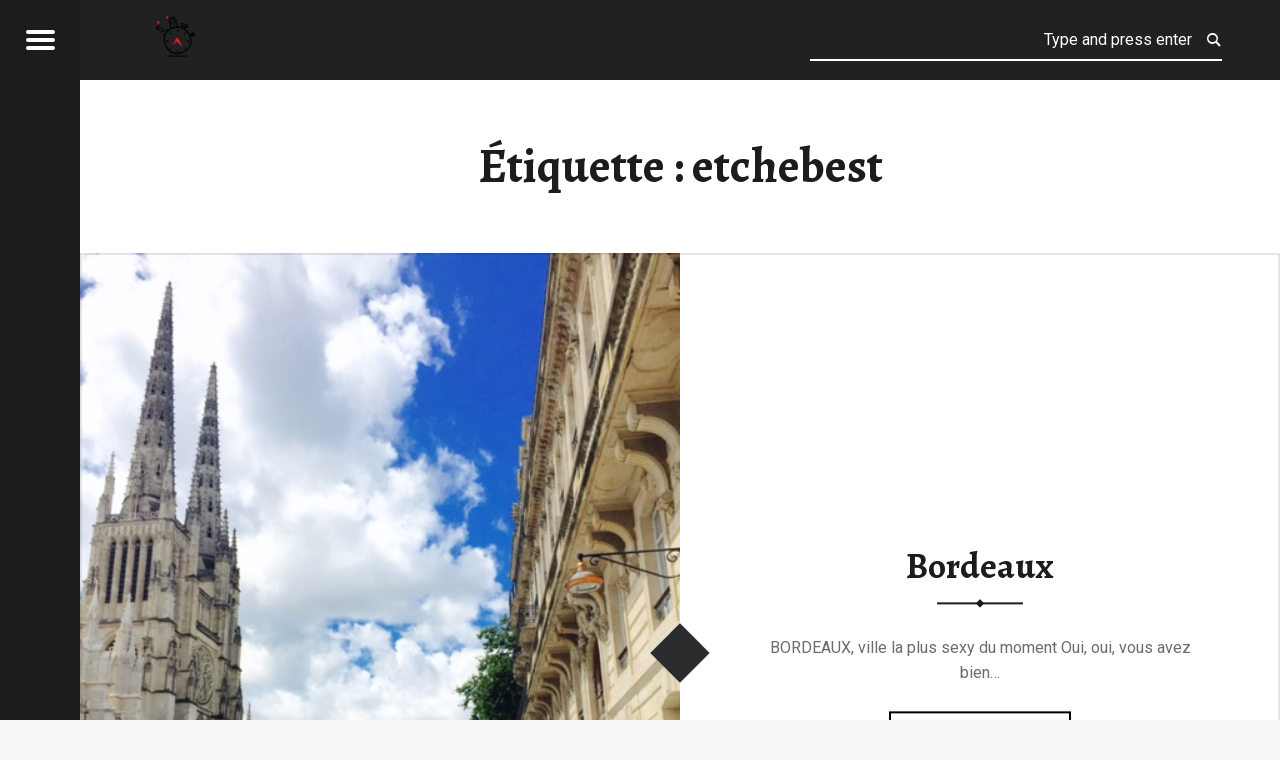

--- FILE ---
content_type: text/html; charset=UTF-8
request_url: http://48hchrono.fr/tag/etchebest
body_size: 12140
content:
<!doctype html>
<html lang="fr-FR" class="no-js">

<head>

<meta charset="UTF-8" />
<title>etchebest &#8211; 48h chrono &#8211; viens je t&#039;emmène</title>
<meta name='robots' content='max-image-preview:large' />
<meta name="viewport" content="width=device-width, initial-scale=1, maximum-scale=1" />
<link rel="profile" href="http://gmpg.org/xfn/11" />
<link rel="pingback" href="http://48hchrono.fr/xmlrpc.php" />
<link rel='dns-prefetch' href='//fonts.googleapis.com' />
<link rel="alternate" type="application/rss+xml" title="48h chrono - viens je t&#039;emmène &raquo; Flux" href="http://48hchrono.fr/feed" />
<link rel="alternate" type="application/rss+xml" title="48h chrono - viens je t&#039;emmène &raquo; Flux des commentaires" href="http://48hchrono.fr/comments/feed" />
<link rel="alternate" type="application/rss+xml" title="48h chrono - viens je t&#039;emmène &raquo; Flux de l’étiquette etchebest" href="http://48hchrono.fr/tag/etchebest/feed" />
		<!-- This site uses the Google Analytics by MonsterInsights plugin v9.11.1 - Using Analytics tracking - https://www.monsterinsights.com/ -->
		<!-- Remarque : MonsterInsights n’est actuellement pas configuré sur ce site. Le propriétaire doit authentifier son compte Google Analytics dans les réglages de MonsterInsights.  -->
					<!-- No tracking code set -->
				<!-- / Google Analytics by MonsterInsights -->
		<style id='wp-img-auto-sizes-contain-inline-css'>
img:is([sizes=auto i],[sizes^="auto," i]){contain-intrinsic-size:3000px 1500px}
/*# sourceURL=wp-img-auto-sizes-contain-inline-css */
</style>
<style id='wp-emoji-styles-inline-css'>

	img.wp-smiley, img.emoji {
		display: inline !important;
		border: none !important;
		box-shadow: none !important;
		height: 1em !important;
		width: 1em !important;
		margin: 0 0.07em !important;
		vertical-align: -0.1em !important;
		background: none !important;
		padding: 0 !important;
	}
/*# sourceURL=wp-emoji-styles-inline-css */
</style>
<style id='wp-block-library-inline-css'>
:root{--wp-block-synced-color:#7a00df;--wp-block-synced-color--rgb:122,0,223;--wp-bound-block-color:var(--wp-block-synced-color);--wp-editor-canvas-background:#ddd;--wp-admin-theme-color:#007cba;--wp-admin-theme-color--rgb:0,124,186;--wp-admin-theme-color-darker-10:#006ba1;--wp-admin-theme-color-darker-10--rgb:0,107,160.5;--wp-admin-theme-color-darker-20:#005a87;--wp-admin-theme-color-darker-20--rgb:0,90,135;--wp-admin-border-width-focus:2px}@media (min-resolution:192dpi){:root{--wp-admin-border-width-focus:1.5px}}.wp-element-button{cursor:pointer}:root .has-very-light-gray-background-color{background-color:#eee}:root .has-very-dark-gray-background-color{background-color:#313131}:root .has-very-light-gray-color{color:#eee}:root .has-very-dark-gray-color{color:#313131}:root .has-vivid-green-cyan-to-vivid-cyan-blue-gradient-background{background:linear-gradient(135deg,#00d084,#0693e3)}:root .has-purple-crush-gradient-background{background:linear-gradient(135deg,#34e2e4,#4721fb 50%,#ab1dfe)}:root .has-hazy-dawn-gradient-background{background:linear-gradient(135deg,#faaca8,#dad0ec)}:root .has-subdued-olive-gradient-background{background:linear-gradient(135deg,#fafae1,#67a671)}:root .has-atomic-cream-gradient-background{background:linear-gradient(135deg,#fdd79a,#004a59)}:root .has-nightshade-gradient-background{background:linear-gradient(135deg,#330968,#31cdcf)}:root .has-midnight-gradient-background{background:linear-gradient(135deg,#020381,#2874fc)}:root{--wp--preset--font-size--normal:16px;--wp--preset--font-size--huge:42px}.has-regular-font-size{font-size:1em}.has-larger-font-size{font-size:2.625em}.has-normal-font-size{font-size:var(--wp--preset--font-size--normal)}.has-huge-font-size{font-size:var(--wp--preset--font-size--huge)}.has-text-align-center{text-align:center}.has-text-align-left{text-align:left}.has-text-align-right{text-align:right}.has-fit-text{white-space:nowrap!important}#end-resizable-editor-section{display:none}.aligncenter{clear:both}.items-justified-left{justify-content:flex-start}.items-justified-center{justify-content:center}.items-justified-right{justify-content:flex-end}.items-justified-space-between{justify-content:space-between}.screen-reader-text{border:0;clip-path:inset(50%);height:1px;margin:-1px;overflow:hidden;padding:0;position:absolute;width:1px;word-wrap:normal!important}.screen-reader-text:focus{background-color:#ddd;clip-path:none;color:#444;display:block;font-size:1em;height:auto;left:5px;line-height:normal;padding:15px 23px 14px;text-decoration:none;top:5px;width:auto;z-index:100000}html :where(.has-border-color){border-style:solid}html :where([style*=border-top-color]){border-top-style:solid}html :where([style*=border-right-color]){border-right-style:solid}html :where([style*=border-bottom-color]){border-bottom-style:solid}html :where([style*=border-left-color]){border-left-style:solid}html :where([style*=border-width]){border-style:solid}html :where([style*=border-top-width]){border-top-style:solid}html :where([style*=border-right-width]){border-right-style:solid}html :where([style*=border-bottom-width]){border-bottom-style:solid}html :where([style*=border-left-width]){border-left-style:solid}html :where(img[class*=wp-image-]){height:auto;max-width:100%}:where(figure){margin:0 0 1em}html :where(.is-position-sticky){--wp-admin--admin-bar--position-offset:var(--wp-admin--admin-bar--height,0px)}@media screen and (max-width:600px){html :where(.is-position-sticky){--wp-admin--admin-bar--position-offset:0px}}

/*# sourceURL=wp-block-library-inline-css */
</style><style id='global-styles-inline-css'>
:root{--wp--preset--aspect-ratio--square: 1;--wp--preset--aspect-ratio--4-3: 4/3;--wp--preset--aspect-ratio--3-4: 3/4;--wp--preset--aspect-ratio--3-2: 3/2;--wp--preset--aspect-ratio--2-3: 2/3;--wp--preset--aspect-ratio--16-9: 16/9;--wp--preset--aspect-ratio--9-16: 9/16;--wp--preset--color--black: #000000;--wp--preset--color--cyan-bluish-gray: #abb8c3;--wp--preset--color--white: #ffffff;--wp--preset--color--pale-pink: #f78da7;--wp--preset--color--vivid-red: #cf2e2e;--wp--preset--color--luminous-vivid-orange: #ff6900;--wp--preset--color--luminous-vivid-amber: #fcb900;--wp--preset--color--light-green-cyan: #7bdcb5;--wp--preset--color--vivid-green-cyan: #00d084;--wp--preset--color--pale-cyan-blue: #8ed1fc;--wp--preset--color--vivid-cyan-blue: #0693e3;--wp--preset--color--vivid-purple: #9b51e0;--wp--preset--gradient--vivid-cyan-blue-to-vivid-purple: linear-gradient(135deg,rgb(6,147,227) 0%,rgb(155,81,224) 100%);--wp--preset--gradient--light-green-cyan-to-vivid-green-cyan: linear-gradient(135deg,rgb(122,220,180) 0%,rgb(0,208,130) 100%);--wp--preset--gradient--luminous-vivid-amber-to-luminous-vivid-orange: linear-gradient(135deg,rgb(252,185,0) 0%,rgb(255,105,0) 100%);--wp--preset--gradient--luminous-vivid-orange-to-vivid-red: linear-gradient(135deg,rgb(255,105,0) 0%,rgb(207,46,46) 100%);--wp--preset--gradient--very-light-gray-to-cyan-bluish-gray: linear-gradient(135deg,rgb(238,238,238) 0%,rgb(169,184,195) 100%);--wp--preset--gradient--cool-to-warm-spectrum: linear-gradient(135deg,rgb(74,234,220) 0%,rgb(151,120,209) 20%,rgb(207,42,186) 40%,rgb(238,44,130) 60%,rgb(251,105,98) 80%,rgb(254,248,76) 100%);--wp--preset--gradient--blush-light-purple: linear-gradient(135deg,rgb(255,206,236) 0%,rgb(152,150,240) 100%);--wp--preset--gradient--blush-bordeaux: linear-gradient(135deg,rgb(254,205,165) 0%,rgb(254,45,45) 50%,rgb(107,0,62) 100%);--wp--preset--gradient--luminous-dusk: linear-gradient(135deg,rgb(255,203,112) 0%,rgb(199,81,192) 50%,rgb(65,88,208) 100%);--wp--preset--gradient--pale-ocean: linear-gradient(135deg,rgb(255,245,203) 0%,rgb(182,227,212) 50%,rgb(51,167,181) 100%);--wp--preset--gradient--electric-grass: linear-gradient(135deg,rgb(202,248,128) 0%,rgb(113,206,126) 100%);--wp--preset--gradient--midnight: linear-gradient(135deg,rgb(2,3,129) 0%,rgb(40,116,252) 100%);--wp--preset--font-size--small: 13px;--wp--preset--font-size--medium: 20px;--wp--preset--font-size--large: 36px;--wp--preset--font-size--x-large: 42px;--wp--preset--spacing--20: 0.44rem;--wp--preset--spacing--30: 0.67rem;--wp--preset--spacing--40: 1rem;--wp--preset--spacing--50: 1.5rem;--wp--preset--spacing--60: 2.25rem;--wp--preset--spacing--70: 3.38rem;--wp--preset--spacing--80: 5.06rem;--wp--preset--shadow--natural: 6px 6px 9px rgba(0, 0, 0, 0.2);--wp--preset--shadow--deep: 12px 12px 50px rgba(0, 0, 0, 0.4);--wp--preset--shadow--sharp: 6px 6px 0px rgba(0, 0, 0, 0.2);--wp--preset--shadow--outlined: 6px 6px 0px -3px rgb(255, 255, 255), 6px 6px rgb(0, 0, 0);--wp--preset--shadow--crisp: 6px 6px 0px rgb(0, 0, 0);}:where(.is-layout-flex){gap: 0.5em;}:where(.is-layout-grid){gap: 0.5em;}body .is-layout-flex{display: flex;}.is-layout-flex{flex-wrap: wrap;align-items: center;}.is-layout-flex > :is(*, div){margin: 0;}body .is-layout-grid{display: grid;}.is-layout-grid > :is(*, div){margin: 0;}:where(.wp-block-columns.is-layout-flex){gap: 2em;}:where(.wp-block-columns.is-layout-grid){gap: 2em;}:where(.wp-block-post-template.is-layout-flex){gap: 1.25em;}:where(.wp-block-post-template.is-layout-grid){gap: 1.25em;}.has-black-color{color: var(--wp--preset--color--black) !important;}.has-cyan-bluish-gray-color{color: var(--wp--preset--color--cyan-bluish-gray) !important;}.has-white-color{color: var(--wp--preset--color--white) !important;}.has-pale-pink-color{color: var(--wp--preset--color--pale-pink) !important;}.has-vivid-red-color{color: var(--wp--preset--color--vivid-red) !important;}.has-luminous-vivid-orange-color{color: var(--wp--preset--color--luminous-vivid-orange) !important;}.has-luminous-vivid-amber-color{color: var(--wp--preset--color--luminous-vivid-amber) !important;}.has-light-green-cyan-color{color: var(--wp--preset--color--light-green-cyan) !important;}.has-vivid-green-cyan-color{color: var(--wp--preset--color--vivid-green-cyan) !important;}.has-pale-cyan-blue-color{color: var(--wp--preset--color--pale-cyan-blue) !important;}.has-vivid-cyan-blue-color{color: var(--wp--preset--color--vivid-cyan-blue) !important;}.has-vivid-purple-color{color: var(--wp--preset--color--vivid-purple) !important;}.has-black-background-color{background-color: var(--wp--preset--color--black) !important;}.has-cyan-bluish-gray-background-color{background-color: var(--wp--preset--color--cyan-bluish-gray) !important;}.has-white-background-color{background-color: var(--wp--preset--color--white) !important;}.has-pale-pink-background-color{background-color: var(--wp--preset--color--pale-pink) !important;}.has-vivid-red-background-color{background-color: var(--wp--preset--color--vivid-red) !important;}.has-luminous-vivid-orange-background-color{background-color: var(--wp--preset--color--luminous-vivid-orange) !important;}.has-luminous-vivid-amber-background-color{background-color: var(--wp--preset--color--luminous-vivid-amber) !important;}.has-light-green-cyan-background-color{background-color: var(--wp--preset--color--light-green-cyan) !important;}.has-vivid-green-cyan-background-color{background-color: var(--wp--preset--color--vivid-green-cyan) !important;}.has-pale-cyan-blue-background-color{background-color: var(--wp--preset--color--pale-cyan-blue) !important;}.has-vivid-cyan-blue-background-color{background-color: var(--wp--preset--color--vivid-cyan-blue) !important;}.has-vivid-purple-background-color{background-color: var(--wp--preset--color--vivid-purple) !important;}.has-black-border-color{border-color: var(--wp--preset--color--black) !important;}.has-cyan-bluish-gray-border-color{border-color: var(--wp--preset--color--cyan-bluish-gray) !important;}.has-white-border-color{border-color: var(--wp--preset--color--white) !important;}.has-pale-pink-border-color{border-color: var(--wp--preset--color--pale-pink) !important;}.has-vivid-red-border-color{border-color: var(--wp--preset--color--vivid-red) !important;}.has-luminous-vivid-orange-border-color{border-color: var(--wp--preset--color--luminous-vivid-orange) !important;}.has-luminous-vivid-amber-border-color{border-color: var(--wp--preset--color--luminous-vivid-amber) !important;}.has-light-green-cyan-border-color{border-color: var(--wp--preset--color--light-green-cyan) !important;}.has-vivid-green-cyan-border-color{border-color: var(--wp--preset--color--vivid-green-cyan) !important;}.has-pale-cyan-blue-border-color{border-color: var(--wp--preset--color--pale-cyan-blue) !important;}.has-vivid-cyan-blue-border-color{border-color: var(--wp--preset--color--vivid-cyan-blue) !important;}.has-vivid-purple-border-color{border-color: var(--wp--preset--color--vivid-purple) !important;}.has-vivid-cyan-blue-to-vivid-purple-gradient-background{background: var(--wp--preset--gradient--vivid-cyan-blue-to-vivid-purple) !important;}.has-light-green-cyan-to-vivid-green-cyan-gradient-background{background: var(--wp--preset--gradient--light-green-cyan-to-vivid-green-cyan) !important;}.has-luminous-vivid-amber-to-luminous-vivid-orange-gradient-background{background: var(--wp--preset--gradient--luminous-vivid-amber-to-luminous-vivid-orange) !important;}.has-luminous-vivid-orange-to-vivid-red-gradient-background{background: var(--wp--preset--gradient--luminous-vivid-orange-to-vivid-red) !important;}.has-very-light-gray-to-cyan-bluish-gray-gradient-background{background: var(--wp--preset--gradient--very-light-gray-to-cyan-bluish-gray) !important;}.has-cool-to-warm-spectrum-gradient-background{background: var(--wp--preset--gradient--cool-to-warm-spectrum) !important;}.has-blush-light-purple-gradient-background{background: var(--wp--preset--gradient--blush-light-purple) !important;}.has-blush-bordeaux-gradient-background{background: var(--wp--preset--gradient--blush-bordeaux) !important;}.has-luminous-dusk-gradient-background{background: var(--wp--preset--gradient--luminous-dusk) !important;}.has-pale-ocean-gradient-background{background: var(--wp--preset--gradient--pale-ocean) !important;}.has-electric-grass-gradient-background{background: var(--wp--preset--gradient--electric-grass) !important;}.has-midnight-gradient-background{background: var(--wp--preset--gradient--midnight) !important;}.has-small-font-size{font-size: var(--wp--preset--font-size--small) !important;}.has-medium-font-size{font-size: var(--wp--preset--font-size--medium) !important;}.has-large-font-size{font-size: var(--wp--preset--font-size--large) !important;}.has-x-large-font-size{font-size: var(--wp--preset--font-size--x-large) !important;}
/*# sourceURL=global-styles-inline-css */
</style>

<style id='classic-theme-styles-inline-css'>
/*! This file is auto-generated */
.wp-block-button__link{color:#fff;background-color:#32373c;border-radius:9999px;box-shadow:none;text-decoration:none;padding:calc(.667em + 2px) calc(1.333em + 2px);font-size:1.125em}.wp-block-file__button{background:#32373c;color:#fff;text-decoration:none}
/*# sourceURL=/wp-includes/css/classic-themes.min.css */
</style>
<link rel='stylesheet' id='receptar-google-fonts-css' href='http://fonts.googleapis.com/css?family=Roboto%7CRoboto+Condensed%3A400%2C300%7CAlegreya%3A400%2C700&#038;subset&#038;ver=2.0.5' media='all' />
<link rel='stylesheet' id='genericons-neue-css' href='http://48hchrono.fr/wp-content/themes/receptar/assets/fonts/genericons-neue/genericons-neue.css?ver=2.0.5' media='all' />
<link rel='stylesheet' id='receptar-starter-css' href='http://48hchrono.fr/wp-content/themes/receptar/assets/css/starter.css?ver=2.0.5' media='all' />
<link rel='stylesheet' id='receptar-main-css' href='http://48hchrono.fr/wp-content/themes/receptar/assets/css/main.css?ver=2.0.5' media='all' />
<link rel='stylesheet' id='receptar-colors-css' href='http://48hchrono.fr/wp-content/themes/receptar/assets/css/colors.css?ver=2.0.5' media='all' />
<style id='receptar-inline-css'>
/* START CSS variables */
:root { 
 --color-accent: #000000;
}
/* END CSS variables */
/*# sourceURL=receptar-inline-css */
</style>
<link rel='stylesheet' id='receptar-stylesheet-css' href='http://48hchrono.fr/wp-content/themes/receptar/style.css?ver=2.0.5' media='all' />
<script src="http://48hchrono.fr/wp-content/themes/receptar/assets/js/vendor/css-vars-ponyfill/css-vars-ponyfill.min.js?ver=v2.4.7" id="css-vars-ponyfill-js"></script>
<script id="css-vars-ponyfill-js-after">
window.onload = function() {
	cssVars( {
		onlyVars: true,
		exclude: 'link:not([href^="http://48hchrono.fr/wp-content/themes"])'
	} );
};
//# sourceURL=css-vars-ponyfill-js-after
</script>
<script src="http://48hchrono.fr/wp-includes/js/jquery/jquery.min.js?ver=3.7.1" id="jquery-core-js"></script>
<script src="http://48hchrono.fr/wp-includes/js/jquery/jquery-migrate.min.js?ver=3.4.1" id="jquery-migrate-js"></script>
<link rel="https://api.w.org/" href="http://48hchrono.fr/wp-json/" /><link rel="alternate" title="JSON" type="application/json" href="http://48hchrono.fr/wp-json/wp/v2/tags/106" /><link rel="EditURI" type="application/rsd+xml" title="RSD" href="http://48hchrono.fr/xmlrpc.php?rsd" />
<meta name="generator" content="WordPress 6.9" />

        <script type="text/javascript">
            var jQueryMigrateHelperHasSentDowngrade = false;

			window.onerror = function( msg, url, line, col, error ) {
				// Break out early, do not processing if a downgrade reqeust was already sent.
				if ( jQueryMigrateHelperHasSentDowngrade ) {
					return true;
                }

				var xhr = new XMLHttpRequest();
				var nonce = '7052749b20';
				var jQueryFunctions = [
					'andSelf',
					'browser',
					'live',
					'boxModel',
					'support.boxModel',
					'size',
					'swap',
					'clean',
					'sub',
                ];
				var match_pattern = /\)\.(.+?) is not a function/;
                var erroredFunction = msg.match( match_pattern );

                // If there was no matching functions, do not try to downgrade.
                if ( null === erroredFunction || typeof erroredFunction !== 'object' || typeof erroredFunction[1] === "undefined" || -1 === jQueryFunctions.indexOf( erroredFunction[1] ) ) {
                    return true;
                }

                // Set that we've now attempted a downgrade request.
                jQueryMigrateHelperHasSentDowngrade = true;

				xhr.open( 'POST', 'http://48hchrono.fr/wp-admin/admin-ajax.php' );
				xhr.setRequestHeader( 'Content-Type', 'application/x-www-form-urlencoded' );
				xhr.onload = function () {
					var response,
                        reload = false;

					if ( 200 === xhr.status ) {
                        try {
                        	response = JSON.parse( xhr.response );

                        	reload = response.data.reload;
                        } catch ( e ) {
                        	reload = false;
                        }
                    }

					// Automatically reload the page if a deprecation caused an automatic downgrade, ensure visitors get the best possible experience.
					if ( reload ) {
						location.reload();
                    }
				};

				xhr.send( encodeURI( 'action=jquery-migrate-downgrade-version&_wpnonce=' + nonce ) );

				// Suppress error alerts in older browsers
				return true;
			}
        </script>

		<link rel="icon" href="http://48hchrono.fr/wp-content/uploads/2019/02/cropped-LOGO_48H_CHRONO-1-32x32.png" sizes="32x32" />
<link rel="icon" href="http://48hchrono.fr/wp-content/uploads/2019/02/cropped-LOGO_48H_CHRONO-1-192x192.png" sizes="192x192" />
<link rel="apple-touch-icon" href="http://48hchrono.fr/wp-content/uploads/2019/02/cropped-LOGO_48H_CHRONO-1-180x180.png" />
<meta name="msapplication-TileImage" content="http://48hchrono.fr/wp-content/uploads/2019/02/cropped-LOGO_48H_CHRONO-1-270x270.png" />
		<style id="wp-custom-css">
			/*
Vous pouvez ajouter du CSS personnalisé ici.

Cliquez sur l’icône d’aide ci-dessous pour en savoir plus.
*/

.site-banner h1 {
    font-size: 1.5rem;
}		</style>
		
</head>


<body class="archive is-not-singular is-posts-list not-front-page tag tag-106 tag-etchebest wp-custom-logo wp-theme-receptar">
<a name="top"></a>

<div id="page" class="hfeed site">
	<div class="site-inner">


<header id="masthead" class="site-header">

<div class="site-branding"><h2 class="screen-reader-text">etchebest &#8211; 48h chrono &#8211; viens je t&#039;emmène</h2><a id="site-title" class="site-title logo type-img" href="http://48hchrono.fr/" title="48h chrono - viens je t&#039;emmène | 50 week-ends insolites et fous à travers le monde ! FB 48hchrono-viens je t&#039;emmène et insta@48hchrono" rel="home"><img width="1772" height="1772" src="http://48hchrono.fr/wp-content/uploads/2019/02/cropped-LOGO_48H_CHRONO.png" class="" alt="48h chrono - viens je t&#039;emmène logo" title="48h chrono - viens je t&#039;emmène | 50 week-ends insolites et fous à travers le monde ! FB 48hchrono-viens je t&#039;emmène et insta@48hchrono" decoding="async" fetchpriority="high" srcset="http://48hchrono.fr/wp-content/uploads/2019/02/cropped-LOGO_48H_CHRONO.png 1772w, http://48hchrono.fr/wp-content/uploads/2019/02/cropped-LOGO_48H_CHRONO-595x595.png 595w, http://48hchrono.fr/wp-content/uploads/2019/02/cropped-LOGO_48H_CHRONO-768x768.png 768w, http://48hchrono.fr/wp-content/uploads/2019/02/cropped-LOGO_48H_CHRONO-960x960.png 960w" sizes="(max-width: 1772px) 100vw, 1772px" /><span class="screen-reader-text">48h chrono - viens je t&#039;emmène</span></a><div class="site-description">50 week-ends insolites et fous à travers le monde ! FB 48hchrono-viens je t&#039;emmène et insta@48hchrono</div></div>
<section id="secondary" class="secondary">
	<div class="secondary-content">
		<div class="secondary-content-container">
			<div class="site-branding"><h2 class="screen-reader-text">etchebest &#8211; 48h chrono &#8211; viens je t&#039;emmène</h2><a id="site-title" class="site-title logo type-img" href="http://48hchrono.fr/" title="48h chrono - viens je t&#039;emmène | 50 week-ends insolites et fous à travers le monde ! FB 48hchrono-viens je t&#039;emmène et insta@48hchrono" rel="home"><img width="1772" height="1772" src="http://48hchrono.fr/wp-content/uploads/2019/02/cropped-LOGO_48H_CHRONO.png" class="" alt="48h chrono - viens je t&#039;emmène logo" title="48h chrono - viens je t&#039;emmène | 50 week-ends insolites et fous à travers le monde ! FB 48hchrono-viens je t&#039;emmène et insta@48hchrono" decoding="async" srcset="http://48hchrono.fr/wp-content/uploads/2019/02/cropped-LOGO_48H_CHRONO.png 1772w, http://48hchrono.fr/wp-content/uploads/2019/02/cropped-LOGO_48H_CHRONO-595x595.png 595w, http://48hchrono.fr/wp-content/uploads/2019/02/cropped-LOGO_48H_CHRONO-768x768.png 768w, http://48hchrono.fr/wp-content/uploads/2019/02/cropped-LOGO_48H_CHRONO-960x960.png 960w" sizes="(max-width: 1772px) 100vw, 1772px" /><span class="screen-reader-text">48h chrono - viens je t&#039;emmène</span></a><div class="site-description">50 week-ends insolites et fous à travers le monde ! FB 48hchrono-viens je t&#039;emmène et insta@48hchrono</div></div>
			<nav id="site-navigation" class="main-navigation" aria-label="48h chrono - viens je t&#039;emmène site navigation">
				<a class="skip-link screen-reader-text" href="#content">Skip to content</a><div class="menu-main-navigation"><ul><li id="menu-item-4384" class="menu-item menu-item-type-post_type menu-item-object-post menu-item-4384"><a href="http://48hchrono.fr/qui-sommes-nous-2">QUI SOMMES-NOUS ?</a></li>
<li id="menu-item-5978" class="menu-item menu-item-type-post_type menu-item-object-post menu-item-5978"><a href="http://48hchrono.fr/?p=5954">WILD-EXPO PHOTO GRATUITE-DECEMBRE 2019-MARSEILLE-LES PHOTOS A VENDRE</a></li>
<li id="menu-item-4385" class="menu-item menu-item-type-post_type menu-item-object-post menu-item-4385"><a href="http://48hchrono.fr/trouvez-votre-experience">TROUVEZ VOTRE EXPERIENCE 48H CHRONO</a></li>
<li id="menu-item-4066" class="menu-item menu-item-type-post_type menu-item-object-post menu-item-4066"><a href="http://48hchrono.fr/aix-en-provence-le-charme-lart-et-lhistoire">Aix en Provence</a></li>
<li id="menu-item-5756" class="menu-item menu-item-type-post_type menu-item-object-post menu-item-5756"><a href="http://48hchrono.fr/road-trip-dans-le-tyrol-autrichien">Autriche : Road trip dans le Tyrol</a></li>
<li id="menu-item-4067" class="menu-item menu-item-type-post_type menu-item-object-post menu-item-4067"><a href="http://48hchrono.fr/48h-chrono-au-parc-asterix-pour-halloween">le parc Astérix en famille</a></li>
<li id="menu-item-278" class="menu-item menu-item-type-post_type menu-item-object-post menu-item-278"><a href="http://48hchrono.fr/48h-chrono-a-amsterdam">Amsterdam</a></li>
<li id="menu-item-1394" class="menu-item menu-item-type-post_type menu-item-object-post menu-item-1394"><a href="http://48hchrono.fr/48h-chrono-en-andalousie">Andalousie</a></li>
<li id="menu-item-5371" class="menu-item menu-item-type-post_type menu-item-object-post menu-item-5371"><a href="http://48hchrono.fr/week-end-a-athenes">Athènes</a></li>
<li id="menu-item-1028" class="menu-item menu-item-type-post_type menu-item-object-post menu-item-1028"><a href="http://48hchrono.fr/48h-chrono-pour-un-week-end-detox-aux-baux-de-provence">Baux de Provence</a></li>
<li id="menu-item-2322" class="menu-item menu-item-type-post_type menu-item-object-post menu-item-2322"><a href="http://48hchrono.fr/48h-chrono-pour-un-noel-nudiste">Baden Baden en Allemagne</a></li>
<li id="menu-item-2698" class="menu-item menu-item-type-post_type menu-item-object-post menu-item-2698"><a href="http://48hchrono.fr/48h-chrono-et-le-tresor-de-bergeinfahrt">Bavière : roman photo</a></li>
<li id="menu-item-3779" class="menu-item menu-item-type-post_type menu-item-object-post menu-item-3779"><a href="http://48hchrono.fr/48h-chrono-a-biarritz">Biarritz</a></li>
<li id="menu-item-3954" class="menu-item menu-item-type-post_type menu-item-object-post menu-item-3954"><a href="http://48hchrono.fr/48h-chrono-et-les-mysterieuses-cites-de-jade-du-belize">Belize (Amérique centrale)</a></li>
<li id="menu-item-5759" class="menu-item menu-item-type-post_type menu-item-object-post menu-item-5759"><a href="http://48hchrono.fr/week-end-en-boheme-le-charme-et-la-magie-de-karlovy-vary">Bohême : le charme et la magie de Karlovy Vary</a></li>
<li id="menu-item-5758" class="menu-item menu-item-type-post_type menu-item-object-post menu-item-5758"><a href="http://48hchrono.fr/week-end-nature-et-decompression-totale-dans-des-cabanes-en-bois">Cabanes en bois</a></li>
<li id="menu-item-2052" class="menu-item menu-item-type-post_type menu-item-object-post menu-item-2052"><a href="http://48hchrono.fr/48h-chrono-a-bordeaux">Bordeaux</a></li>
<li id="menu-item-438" class="menu-item menu-item-type-post_type menu-item-object-post menu-item-438"><a href="http://48hchrono.fr/48h-chrono-a-bruxelles">Bruxelles</a></li>
<li id="menu-item-4304" class="menu-item menu-item-type-post_type menu-item-object-post menu-item-4304"><a href="http://48hchrono.fr/48h-chrono-pour-aider-les-chimpanzes-du-cameroun">Cameroun</a></li>
<li id="menu-item-446" class="menu-item menu-item-type-post_type menu-item-object-post menu-item-446"><a href="http://48hchrono.fr/48h-chrono-en-catalogne">Catalogne</a></li>
<li id="menu-item-1249" class="menu-item menu-item-type-post_type menu-item-object-post menu-item-1249"><a href="http://48hchrono.fr/48h-chrono-pour-vivre-cannes-comme-une-star">Cannes comme une star</a></li>
<li id="menu-item-5370" class="menu-item menu-item-type-post_type menu-item-object-post menu-item-5370"><a href="http://48hchrono.fr/parenthese-enchantee-au-chateau-saint-martin-spa">Château Saint Martin &#038; SPA</a></li>
<li id="menu-item-242" class="menu-item menu-item-type-post_type menu-item-object-post menu-item-242"><a href="http://48hchrono.fr/croatie">Croatie</a></li>
<li id="menu-item-2366" class="menu-item menu-item-type-post_type menu-item-object-post menu-item-2366"><a href="http://48hchrono.fr/48h-chrono-en-croisiere">Croisière en mediterranée</a></li>
<li id="menu-item-1306" class="menu-item menu-item-type-post_type menu-item-object-post menu-item-1306"><a href="http://48hchrono.fr/48h-chrono-pour-un-week-end-enfants-disneyland-paris">Disneyland Paris : nos bons plans</a></li>
<li id="menu-item-1184" class="menu-item menu-item-type-post_type menu-item-object-post menu-item-1184"><a href="http://48hchrono.fr/48h-chrono-dans-les-plus-beaux-chateaux-decosse">Ecosse : les plus beaux châteaux</a></li>
<li id="menu-item-244" class="menu-item menu-item-type-post_type menu-item-object-post menu-item-244"><a href="http://48hchrono.fr/hello-world">Fès</a></li>
<li id="menu-item-2859" class="menu-item menu-item-type-post_type menu-item-object-post menu-item-2859"><a href="http://48hchrono.fr/geneve-petits-prix-pour-grand-luxe">Genève</a></li>
<li id="menu-item-239" class="menu-item menu-item-type-post_type menu-item-object-post menu-item-239"><a href="http://48hchrono.fr/48h-chrono-a-ibiza">Ibiza</a></li>
<li id="menu-item-241" class="menu-item menu-item-type-post_type menu-item-object-post menu-item-241"><a href="http://48hchrono.fr/48h-chrono-a-istanbul">Istanbul</a></li>
<li id="menu-item-5373" class="menu-item menu-item-type-post_type menu-item-object-post menu-item-5373"><a href="http://48hchrono.fr/48h-chrono-a-la-new-orleans">La Nouvelle Orleans</a></li>
<li id="menu-item-1118" class="menu-item menu-item-type-post_type menu-item-object-post menu-item-1118"><a href="http://48hchrono.fr/48h-chrono-dans-le-bassin-darcachon">Le bassin d&rsquo;Arcachon</a></li>
<li id="menu-item-2286" class="menu-item menu-item-type-post_type menu-item-object-post menu-item-2286"><a href="http://48hchrono.fr/48h-chrono-au-loch-ness">Le Loch Ness</a></li>
<li id="menu-item-891" class="menu-item menu-item-type-post_type menu-item-object-post menu-item-891"><a href="http://48hchrono.fr/48h-chrono-dans-les-palais-de-la-riviera">Les palais de la Riviera</a></li>
<li id="menu-item-1483" class="menu-item menu-item-type-post_type menu-item-object-post menu-item-1483"><a href="http://48hchrono.fr/48h-chrono-au-portugal">Lisbonne et Faro</a></li>
<li id="menu-item-5137" class="menu-item menu-item-type-post_type menu-item-object-post menu-item-5137"><a href="http://48hchrono.fr/lile-de-re">L&rsquo;île de Ré</a></li>
<li id="menu-item-314" class="menu-item menu-item-type-post_type menu-item-object-post menu-item-314"><a href="http://48hchrono.fr/48h-chrono-sur-lile-de-skye-en-ecosse">L&rsquo;île de Skye en Ecosse</a></li>
<li id="menu-item-5372" class="menu-item menu-item-type-post_type menu-item-object-post menu-item-5372"><a href="http://48hchrono.fr/lile-de-re">L&rsquo;île de Ré</a></li>
<li id="menu-item-731" class="menu-item menu-item-type-post_type menu-item-object-post menu-item-731"><a href="http://48hchrono.fr/48h-chrono-a-londres">Londres</a></li>
<li id="menu-item-3242" class="menu-item menu-item-type-post_type menu-item-object-post menu-item-3242"><a href="http://48hchrono.fr/48h-chrono-a-malte">Malte</a></li>
<li id="menu-item-240" class="menu-item menu-item-type-post_type menu-item-object-post menu-item-240"><a href="http://48hchrono.fr/48h-chrono-a-madrid">Madrid</a></li>
<li id="menu-item-2527" class="menu-item menu-item-type-post_type menu-item-object-post menu-item-2527"><a href="http://48hchrono.fr/se-marier-en-islande">mariage en Islande</a></li>
<li id="menu-item-5138" class="menu-item menu-item-type-post_type menu-item-object-post menu-item-5138"><a href="http://48hchrono.fr/week-end-a-marseille">Marseille</a></li>
<li id="menu-item-3780" class="menu-item menu-item-type-post_type menu-item-object-post menu-item-3780"><a href="http://48hchrono.fr/one-year-of-wedding-epilogue">NOS MARIAGES A TRAVERS LE MONDE</a></li>
<li id="menu-item-1873" class="menu-item menu-item-type-post_type menu-item-object-post menu-item-1873"><a href="http://48hchrono.fr/48h-chrono-a-memphis">Memphis</a></li>
<li id="menu-item-243" class="menu-item menu-item-type-post_type menu-item-object-post menu-item-243"><a href="http://48hchrono.fr/test-essai-article">New York City</a></li>
<li id="menu-item-4525" class="menu-item menu-item-type-post_type menu-item-object-post menu-item-4525"><a href="http://48hchrono.fr/norfolk-au-pays-des-bebes-phoques">Norfolk : Au pays des bébés phoques</a></li>
<li id="menu-item-4382" class="menu-item menu-item-type-post_type menu-item-object-post menu-item-4382"><a href="http://48hchrono.fr/la-norvege-en-famille-a-noel">Norvège : Bergen</a></li>
<li id="menu-item-5979" class="menu-item menu-item-type-post_type menu-item-object-post menu-item-5979"><a href="http://48hchrono.fr/voyage-de-reve-a-nosy-be">Nosy Be</a></li>
<li id="menu-item-1779" class="menu-item menu-item-type-post_type menu-item-object-post menu-item-1779"><a href="http://48hchrono.fr/48h-chrono-a-orcieres">Orcières</a></li>
<li id="menu-item-1622" class="menu-item menu-item-type-post_type menu-item-object-post menu-item-1622"><a href="http://48hchrono.fr/48h-chrono-a-palma">Palma</a></li>
<li id="menu-item-974" class="menu-item menu-item-type-post_type menu-item-object-post menu-item-974"><a href="http://48hchrono.fr/48h-chrono-a-petra">Petra</a></li>
<li id="menu-item-3781" class="menu-item menu-item-type-post_type menu-item-object-post menu-item-3781"><a href="http://48hchrono.fr/road-trip-in-wild-poland">Pologne sauvage</a></li>
<li id="menu-item-479" class="menu-item menu-item-type-post_type menu-item-object-post menu-item-479"><a href="http://48hchrono.fr/48h-chrono-a-porquerolles">Porquerolles</a></li>
<li id="menu-item-2287" class="menu-item menu-item-type-post_type menu-item-object-post menu-item-2287"><a href="http://48hchrono.fr/48h-chrono-a-porto">Porto</a></li>
<li id="menu-item-3227" class="menu-item menu-item-type-post_type menu-item-object-post menu-item-3227"><a href="http://48hchrono.fr/72h-chrono-sur-lile-intense">L&rsquo;île de la Réunion en 3 jours</a></li>
<li id="menu-item-2699" class="menu-item menu-item-type-post_type menu-item-object-post menu-item-2699"><a href="http://48hchrono.fr/48h-chrono-a-reykjavic">Reykjavic</a></li>
<li id="menu-item-647" class="menu-item menu-item-type-post_type menu-item-object-post menu-item-647"><a href="http://48hchrono.fr/48h-chrono-a-rome">Rome</a></li>
<li id="menu-item-5981" class="menu-item menu-item-type-post_type menu-item-object-post menu-item-5981"><a href="http://48hchrono.fr/road-trip-dans-le-tyrol-autrichien">Road trip dans le Tyrol autrichien</a></li>
<li id="menu-item-4303" class="menu-item menu-item-type-post_type menu-item-object-post menu-item-4303"><a href="http://48hchrono.fr/48h-chrono-en-roumanie">Roumanie</a></li>
<li id="menu-item-4986" class="menu-item menu-item-type-post_type menu-item-object-post menu-item-4986"><a href="http://48hchrono.fr/serre-chevalier">Serre Chevalier</a></li>
<li id="menu-item-818" class="menu-item menu-item-type-post_type menu-item-object-post menu-item-818"><a href="http://48hchrono.fr/48h-chrono-fete-des-meres">Sète</a></li>
<li id="menu-item-562" class="menu-item menu-item-type-post_type menu-item-object-post menu-item-562"><a href="http://48hchrono.fr/48h-chrono-en-sicile">Sicile</a></li>
<li id="menu-item-2161" class="menu-item menu-item-type-post_type menu-item-object-post menu-item-2161"><a href="http://48hchrono.fr/ou-partir-en-vacances-en-famille-a-la-toussaint">Valencia en famille</a></li>
<li id="menu-item-2162" class="menu-item menu-item-type-post_type menu-item-object-post menu-item-2162"><a href="http://48hchrono.fr/48h-chrono-pour-un-week-end-luxe-vin-et-gastronomie-dans-le-var">Var : le Château de Berne : luxe, vin et gastronomie</a></li>
<li id="menu-item-2953" class="menu-item menu-item-type-post_type menu-item-object-post menu-item-2953"><a href="http://48hchrono.fr/lappel-de-la-foret-48h-chrono-a-vars">Vars</a></li>
<li id="menu-item-3782" class="menu-item menu-item-type-post_type menu-item-object-post menu-item-3782"><a href="http://48hchrono.fr/city-break-a-varsovie">Varsovie</a></li>
<li id="menu-item-511" class="menu-item menu-item-type-post_type menu-item-object-post menu-item-511"><a href="http://48hchrono.fr/48h-chrono-a-venise">Venise</a></li>
<li id="menu-item-4984" class="menu-item menu-item-type-post_type menu-item-object-post menu-item-4984"><a href="http://48hchrono.fr/week-end-a-vienne">Vienne</a></li>
<li id="menu-item-3226" class="menu-item menu-item-type-post_type menu-item-object-post menu-item-3226"><a href="http://48hchrono.fr/48h-chrono-a-vulcano">Vulcano</a></li>
<li id="menu-item-4383" class="menu-item menu-item-type-post_type menu-item-object-post menu-item-4383"><a href="http://48hchrono.fr/lexposition-sauvage-en-ligne">Nos photos animalières en vente</a></li>
<li id="menu-item-4985" class="menu-item menu-item-type-post_type menu-item-object-post menu-item-4985"><a href="http://48hchrono.fr/nos-bons-plans-ski">Nos bons plans ski</a></li>
<li id="menu-item-5980" class="menu-item menu-item-type-post_type menu-item-object-post menu-item-5980"><a href="http://48hchrono.fr/?p=5803">Podcasts animaliers pour la famille</a></li>
<li id="menu-item-5757" class="menu-item menu-item-type-post_type menu-item-object-post menu-item-5757"><a href="http://48hchrono.fr/whale-watching-en-mediterannee">WHALE WATCHING CHEZ NOUS</a></li>
<li id="menu-item-4987" class="menu-item menu-item-type-post_type menu-item-object-post menu-item-4987"><a href="http://48hchrono.fr/wildlife-photography-from-48hchrono">Wildlife Photography et reportages animaliers</a></li>
</ul></div>			</nav>

			
				<aside class="widget-area sidebar">
					<section id="text-3" class="widget widget_text">			<div class="textwidget"><h3>Allez viens, on t'emmène visiter le monde en 48h chrono. Parce que comme nous t'as une vie de dingue mais ta valise est toujours prête.</h3></div>
		</section>				</aside>

				
					</div>
	</div>

	<div class="secondary-controls">
		
		<button id="menu-toggle" class="menu-toggle" aria-controls="secondary" aria-expanded="false">
			<span class="hamburger-item"></span>
			<span class="hamburger-item"></span>
			<span class="hamburger-item"></span>
			<span class="screen-reader-text">Menu</span>
		</button>

			</div>
</section>

<aside id="site-header-widgets" class="widget-area site-header-widgets">
	
<form method="get" class="form-search" action="http://48hchrono.fr/">
	<label for="search-field" class="screen-reader-text">Search</label>
	<input type="search" value="" placeholder="Type and press enter" name="s" class="search-field" data-id="search-field" />
</form></aside>


</header>



<div id="content" class="site-content">
	<div id="primary" class="content-area">
		<main id="main" class="site-main clearfix">


	<section class="archives-listing">

		<header class="page-header">
			<h1 class="page-title">Étiquette : <span>etchebest</span></h1>		</header>

		<div id="posts" class="posts posts-list">
<article id="post-2008" class="post-2008 post type-post status-publish format-standard has-post-thumbnail hentry category-48hchrono tag-aeroport-de-marseille tag-bon-plan-bordeaux tag-degustation tag-etchebest tag-quatrieme-mur tag-vin tag-week-end-bordeaux tag-week-end-gastronomique entry">

			<div class="entry-media">
			<figure class="post-thumbnail">
				<a href="http://48hchrono.fr/48h-chrono-a-bordeaux" title="Bordeaux"><img width="480" height="640" src="http://48hchrono.fr/wp-content/uploads/2017/09/FullSizeRender16.jpg" class="attachment-thumbnail size-thumbnail wp-post-image" alt="" decoding="async" /></a>			</figure>
		</div>
	
	<div class="entry-inner">
		<div class="entry-inner-content"><header class="entry-header"><h1 class="entry-title"><a href="http://48hchrono.fr/48h-chrono-a-bordeaux" rel="bookmark">Bordeaux</a></h1></header>		<div class="entry-content">
			<div class="entry-summary">
BORDEAUX, ville la plus sexy du moment Oui, oui, vous avez bien&hellip;
</div>
<div class="link-more"><a href="http://48hchrono.fr/48h-chrono-a-bordeaux" class="more-link">Continue reading<span class="screen-reader-text"> &ldquo;Bordeaux&rdquo;</span>&hellip;</a></div>
		</div>
		</div>	</div>

</article>
</div>
	</section>

	

		</main><!-- /#main -->
	</div><!-- /#primary -->
</div><!-- /#content -->



<footer id="colophon" class="site-footer">


<div class="site-footer-area footer-area-site-info">
	<div class="site-footer-area-inner site-info-inner">

		
		<div class="site-info">
			
				&copy; 2026 <a href="http://48hchrono.fr/">48h chrono &#8211; viens je t&#039;emmène</a>
				<span class="sep"> | </span>
				Using <a rel="nofollow" href="https://www.webmandesign.eu/portfolio/receptar-wordpress-theme/"><strong>Receptar</strong></a> <a rel="nofollow" href="https://wordpress.org/">WordPress</a> theme.				<span class="sep"> | </span>
				<a href="#top" id="back-to-top" class="back-to-top">Back to top &uarr;</a>

					</div>

		
	</div>
</div>


</footer>


	</div><!-- /.site-inner -->
</div><!-- /#page -->

<script type="speculationrules">
{"prefetch":[{"source":"document","where":{"and":[{"href_matches":"/*"},{"not":{"href_matches":["/wp-*.php","/wp-admin/*","/wp-content/uploads/*","/wp-content/*","/wp-content/plugins/*","/wp-content/themes/receptar/*","/*\\?(.+)"]}},{"not":{"selector_matches":"a[rel~=\"nofollow\"]"}},{"not":{"selector_matches":".no-prefetch, .no-prefetch a"}}]},"eagerness":"conservative"}]}
</script>
<script src="http://48hchrono.fr/wp-content/themes/receptar/assets/js/scripts-global.js?ver=2.0.5" id="receptar-scripts-global-js"></script>
<script src="http://48hchrono.fr/wp-content/themes/receptar/assets/js/skip-link-focus-fix.js?ver=2.0.5" id="receptar-skip-link-focus-fix-js"></script>
<script src="http://48hchrono.fr/wp-includes/js/wp-embed.min.js?ver=6.9" id="wp-embed-js" defer data-wp-strategy="defer"></script>
<script id="wp-emoji-settings" type="application/json">
{"baseUrl":"https://s.w.org/images/core/emoji/17.0.2/72x72/","ext":".png","svgUrl":"https://s.w.org/images/core/emoji/17.0.2/svg/","svgExt":".svg","source":{"concatemoji":"http://48hchrono.fr/wp-includes/js/wp-emoji-release.min.js?ver=6.9"}}
</script>
<script type="module">
/*! This file is auto-generated */
const a=JSON.parse(document.getElementById("wp-emoji-settings").textContent),o=(window._wpemojiSettings=a,"wpEmojiSettingsSupports"),s=["flag","emoji"];function i(e){try{var t={supportTests:e,timestamp:(new Date).valueOf()};sessionStorage.setItem(o,JSON.stringify(t))}catch(e){}}function c(e,t,n){e.clearRect(0,0,e.canvas.width,e.canvas.height),e.fillText(t,0,0);t=new Uint32Array(e.getImageData(0,0,e.canvas.width,e.canvas.height).data);e.clearRect(0,0,e.canvas.width,e.canvas.height),e.fillText(n,0,0);const a=new Uint32Array(e.getImageData(0,0,e.canvas.width,e.canvas.height).data);return t.every((e,t)=>e===a[t])}function p(e,t){e.clearRect(0,0,e.canvas.width,e.canvas.height),e.fillText(t,0,0);var n=e.getImageData(16,16,1,1);for(let e=0;e<n.data.length;e++)if(0!==n.data[e])return!1;return!0}function u(e,t,n,a){switch(t){case"flag":return n(e,"\ud83c\udff3\ufe0f\u200d\u26a7\ufe0f","\ud83c\udff3\ufe0f\u200b\u26a7\ufe0f")?!1:!n(e,"\ud83c\udde8\ud83c\uddf6","\ud83c\udde8\u200b\ud83c\uddf6")&&!n(e,"\ud83c\udff4\udb40\udc67\udb40\udc62\udb40\udc65\udb40\udc6e\udb40\udc67\udb40\udc7f","\ud83c\udff4\u200b\udb40\udc67\u200b\udb40\udc62\u200b\udb40\udc65\u200b\udb40\udc6e\u200b\udb40\udc67\u200b\udb40\udc7f");case"emoji":return!a(e,"\ud83e\u1fac8")}return!1}function f(e,t,n,a){let r;const o=(r="undefined"!=typeof WorkerGlobalScope&&self instanceof WorkerGlobalScope?new OffscreenCanvas(300,150):document.createElement("canvas")).getContext("2d",{willReadFrequently:!0}),s=(o.textBaseline="top",o.font="600 32px Arial",{});return e.forEach(e=>{s[e]=t(o,e,n,a)}),s}function r(e){var t=document.createElement("script");t.src=e,t.defer=!0,document.head.appendChild(t)}a.supports={everything:!0,everythingExceptFlag:!0},new Promise(t=>{let n=function(){try{var e=JSON.parse(sessionStorage.getItem(o));if("object"==typeof e&&"number"==typeof e.timestamp&&(new Date).valueOf()<e.timestamp+604800&&"object"==typeof e.supportTests)return e.supportTests}catch(e){}return null}();if(!n){if("undefined"!=typeof Worker&&"undefined"!=typeof OffscreenCanvas&&"undefined"!=typeof URL&&URL.createObjectURL&&"undefined"!=typeof Blob)try{var e="postMessage("+f.toString()+"("+[JSON.stringify(s),u.toString(),c.toString(),p.toString()].join(",")+"));",a=new Blob([e],{type:"text/javascript"});const r=new Worker(URL.createObjectURL(a),{name:"wpTestEmojiSupports"});return void(r.onmessage=e=>{i(n=e.data),r.terminate(),t(n)})}catch(e){}i(n=f(s,u,c,p))}t(n)}).then(e=>{for(const n in e)a.supports[n]=e[n],a.supports.everything=a.supports.everything&&a.supports[n],"flag"!==n&&(a.supports.everythingExceptFlag=a.supports.everythingExceptFlag&&a.supports[n]);var t;a.supports.everythingExceptFlag=a.supports.everythingExceptFlag&&!a.supports.flag,a.supports.everything||((t=a.source||{}).concatemoji?r(t.concatemoji):t.wpemoji&&t.twemoji&&(r(t.twemoji),r(t.wpemoji)))});
//# sourceURL=http://48hchrono.fr/wp-includes/js/wp-emoji-loader.min.js
</script>

</body>

</html>
